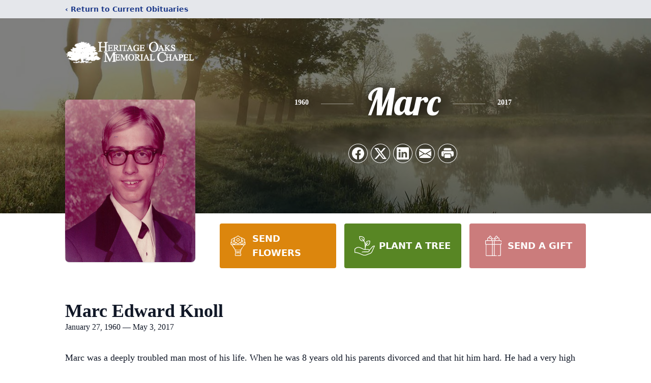

--- FILE ---
content_type: text/html; charset=utf-8
request_url: https://www.google.com/recaptcha/enterprise/anchor?ar=1&k=6LfBVrMfAAAAAD1XKRuQnF6fEXwIkluXlsDtM7ml&co=aHR0cHM6Ly9vYml0cy5oZXJpdGFnZW9ha3NtZW1vcmlhbGNoYXBlbC5jb206NDQz&hl=en&type=image&v=PoyoqOPhxBO7pBk68S4YbpHZ&theme=light&size=invisible&badge=bottomright&anchor-ms=20000&execute-ms=30000&cb=gw3b0ikjehfv
body_size: 48561
content:
<!DOCTYPE HTML><html dir="ltr" lang="en"><head><meta http-equiv="Content-Type" content="text/html; charset=UTF-8">
<meta http-equiv="X-UA-Compatible" content="IE=edge">
<title>reCAPTCHA</title>
<style type="text/css">
/* cyrillic-ext */
@font-face {
  font-family: 'Roboto';
  font-style: normal;
  font-weight: 400;
  font-stretch: 100%;
  src: url(//fonts.gstatic.com/s/roboto/v48/KFO7CnqEu92Fr1ME7kSn66aGLdTylUAMa3GUBHMdazTgWw.woff2) format('woff2');
  unicode-range: U+0460-052F, U+1C80-1C8A, U+20B4, U+2DE0-2DFF, U+A640-A69F, U+FE2E-FE2F;
}
/* cyrillic */
@font-face {
  font-family: 'Roboto';
  font-style: normal;
  font-weight: 400;
  font-stretch: 100%;
  src: url(//fonts.gstatic.com/s/roboto/v48/KFO7CnqEu92Fr1ME7kSn66aGLdTylUAMa3iUBHMdazTgWw.woff2) format('woff2');
  unicode-range: U+0301, U+0400-045F, U+0490-0491, U+04B0-04B1, U+2116;
}
/* greek-ext */
@font-face {
  font-family: 'Roboto';
  font-style: normal;
  font-weight: 400;
  font-stretch: 100%;
  src: url(//fonts.gstatic.com/s/roboto/v48/KFO7CnqEu92Fr1ME7kSn66aGLdTylUAMa3CUBHMdazTgWw.woff2) format('woff2');
  unicode-range: U+1F00-1FFF;
}
/* greek */
@font-face {
  font-family: 'Roboto';
  font-style: normal;
  font-weight: 400;
  font-stretch: 100%;
  src: url(//fonts.gstatic.com/s/roboto/v48/KFO7CnqEu92Fr1ME7kSn66aGLdTylUAMa3-UBHMdazTgWw.woff2) format('woff2');
  unicode-range: U+0370-0377, U+037A-037F, U+0384-038A, U+038C, U+038E-03A1, U+03A3-03FF;
}
/* math */
@font-face {
  font-family: 'Roboto';
  font-style: normal;
  font-weight: 400;
  font-stretch: 100%;
  src: url(//fonts.gstatic.com/s/roboto/v48/KFO7CnqEu92Fr1ME7kSn66aGLdTylUAMawCUBHMdazTgWw.woff2) format('woff2');
  unicode-range: U+0302-0303, U+0305, U+0307-0308, U+0310, U+0312, U+0315, U+031A, U+0326-0327, U+032C, U+032F-0330, U+0332-0333, U+0338, U+033A, U+0346, U+034D, U+0391-03A1, U+03A3-03A9, U+03B1-03C9, U+03D1, U+03D5-03D6, U+03F0-03F1, U+03F4-03F5, U+2016-2017, U+2034-2038, U+203C, U+2040, U+2043, U+2047, U+2050, U+2057, U+205F, U+2070-2071, U+2074-208E, U+2090-209C, U+20D0-20DC, U+20E1, U+20E5-20EF, U+2100-2112, U+2114-2115, U+2117-2121, U+2123-214F, U+2190, U+2192, U+2194-21AE, U+21B0-21E5, U+21F1-21F2, U+21F4-2211, U+2213-2214, U+2216-22FF, U+2308-230B, U+2310, U+2319, U+231C-2321, U+2336-237A, U+237C, U+2395, U+239B-23B7, U+23D0, U+23DC-23E1, U+2474-2475, U+25AF, U+25B3, U+25B7, U+25BD, U+25C1, U+25CA, U+25CC, U+25FB, U+266D-266F, U+27C0-27FF, U+2900-2AFF, U+2B0E-2B11, U+2B30-2B4C, U+2BFE, U+3030, U+FF5B, U+FF5D, U+1D400-1D7FF, U+1EE00-1EEFF;
}
/* symbols */
@font-face {
  font-family: 'Roboto';
  font-style: normal;
  font-weight: 400;
  font-stretch: 100%;
  src: url(//fonts.gstatic.com/s/roboto/v48/KFO7CnqEu92Fr1ME7kSn66aGLdTylUAMaxKUBHMdazTgWw.woff2) format('woff2');
  unicode-range: U+0001-000C, U+000E-001F, U+007F-009F, U+20DD-20E0, U+20E2-20E4, U+2150-218F, U+2190, U+2192, U+2194-2199, U+21AF, U+21E6-21F0, U+21F3, U+2218-2219, U+2299, U+22C4-22C6, U+2300-243F, U+2440-244A, U+2460-24FF, U+25A0-27BF, U+2800-28FF, U+2921-2922, U+2981, U+29BF, U+29EB, U+2B00-2BFF, U+4DC0-4DFF, U+FFF9-FFFB, U+10140-1018E, U+10190-1019C, U+101A0, U+101D0-101FD, U+102E0-102FB, U+10E60-10E7E, U+1D2C0-1D2D3, U+1D2E0-1D37F, U+1F000-1F0FF, U+1F100-1F1AD, U+1F1E6-1F1FF, U+1F30D-1F30F, U+1F315, U+1F31C, U+1F31E, U+1F320-1F32C, U+1F336, U+1F378, U+1F37D, U+1F382, U+1F393-1F39F, U+1F3A7-1F3A8, U+1F3AC-1F3AF, U+1F3C2, U+1F3C4-1F3C6, U+1F3CA-1F3CE, U+1F3D4-1F3E0, U+1F3ED, U+1F3F1-1F3F3, U+1F3F5-1F3F7, U+1F408, U+1F415, U+1F41F, U+1F426, U+1F43F, U+1F441-1F442, U+1F444, U+1F446-1F449, U+1F44C-1F44E, U+1F453, U+1F46A, U+1F47D, U+1F4A3, U+1F4B0, U+1F4B3, U+1F4B9, U+1F4BB, U+1F4BF, U+1F4C8-1F4CB, U+1F4D6, U+1F4DA, U+1F4DF, U+1F4E3-1F4E6, U+1F4EA-1F4ED, U+1F4F7, U+1F4F9-1F4FB, U+1F4FD-1F4FE, U+1F503, U+1F507-1F50B, U+1F50D, U+1F512-1F513, U+1F53E-1F54A, U+1F54F-1F5FA, U+1F610, U+1F650-1F67F, U+1F687, U+1F68D, U+1F691, U+1F694, U+1F698, U+1F6AD, U+1F6B2, U+1F6B9-1F6BA, U+1F6BC, U+1F6C6-1F6CF, U+1F6D3-1F6D7, U+1F6E0-1F6EA, U+1F6F0-1F6F3, U+1F6F7-1F6FC, U+1F700-1F7FF, U+1F800-1F80B, U+1F810-1F847, U+1F850-1F859, U+1F860-1F887, U+1F890-1F8AD, U+1F8B0-1F8BB, U+1F8C0-1F8C1, U+1F900-1F90B, U+1F93B, U+1F946, U+1F984, U+1F996, U+1F9E9, U+1FA00-1FA6F, U+1FA70-1FA7C, U+1FA80-1FA89, U+1FA8F-1FAC6, U+1FACE-1FADC, U+1FADF-1FAE9, U+1FAF0-1FAF8, U+1FB00-1FBFF;
}
/* vietnamese */
@font-face {
  font-family: 'Roboto';
  font-style: normal;
  font-weight: 400;
  font-stretch: 100%;
  src: url(//fonts.gstatic.com/s/roboto/v48/KFO7CnqEu92Fr1ME7kSn66aGLdTylUAMa3OUBHMdazTgWw.woff2) format('woff2');
  unicode-range: U+0102-0103, U+0110-0111, U+0128-0129, U+0168-0169, U+01A0-01A1, U+01AF-01B0, U+0300-0301, U+0303-0304, U+0308-0309, U+0323, U+0329, U+1EA0-1EF9, U+20AB;
}
/* latin-ext */
@font-face {
  font-family: 'Roboto';
  font-style: normal;
  font-weight: 400;
  font-stretch: 100%;
  src: url(//fonts.gstatic.com/s/roboto/v48/KFO7CnqEu92Fr1ME7kSn66aGLdTylUAMa3KUBHMdazTgWw.woff2) format('woff2');
  unicode-range: U+0100-02BA, U+02BD-02C5, U+02C7-02CC, U+02CE-02D7, U+02DD-02FF, U+0304, U+0308, U+0329, U+1D00-1DBF, U+1E00-1E9F, U+1EF2-1EFF, U+2020, U+20A0-20AB, U+20AD-20C0, U+2113, U+2C60-2C7F, U+A720-A7FF;
}
/* latin */
@font-face {
  font-family: 'Roboto';
  font-style: normal;
  font-weight: 400;
  font-stretch: 100%;
  src: url(//fonts.gstatic.com/s/roboto/v48/KFO7CnqEu92Fr1ME7kSn66aGLdTylUAMa3yUBHMdazQ.woff2) format('woff2');
  unicode-range: U+0000-00FF, U+0131, U+0152-0153, U+02BB-02BC, U+02C6, U+02DA, U+02DC, U+0304, U+0308, U+0329, U+2000-206F, U+20AC, U+2122, U+2191, U+2193, U+2212, U+2215, U+FEFF, U+FFFD;
}
/* cyrillic-ext */
@font-face {
  font-family: 'Roboto';
  font-style: normal;
  font-weight: 500;
  font-stretch: 100%;
  src: url(//fonts.gstatic.com/s/roboto/v48/KFO7CnqEu92Fr1ME7kSn66aGLdTylUAMa3GUBHMdazTgWw.woff2) format('woff2');
  unicode-range: U+0460-052F, U+1C80-1C8A, U+20B4, U+2DE0-2DFF, U+A640-A69F, U+FE2E-FE2F;
}
/* cyrillic */
@font-face {
  font-family: 'Roboto';
  font-style: normal;
  font-weight: 500;
  font-stretch: 100%;
  src: url(//fonts.gstatic.com/s/roboto/v48/KFO7CnqEu92Fr1ME7kSn66aGLdTylUAMa3iUBHMdazTgWw.woff2) format('woff2');
  unicode-range: U+0301, U+0400-045F, U+0490-0491, U+04B0-04B1, U+2116;
}
/* greek-ext */
@font-face {
  font-family: 'Roboto';
  font-style: normal;
  font-weight: 500;
  font-stretch: 100%;
  src: url(//fonts.gstatic.com/s/roboto/v48/KFO7CnqEu92Fr1ME7kSn66aGLdTylUAMa3CUBHMdazTgWw.woff2) format('woff2');
  unicode-range: U+1F00-1FFF;
}
/* greek */
@font-face {
  font-family: 'Roboto';
  font-style: normal;
  font-weight: 500;
  font-stretch: 100%;
  src: url(//fonts.gstatic.com/s/roboto/v48/KFO7CnqEu92Fr1ME7kSn66aGLdTylUAMa3-UBHMdazTgWw.woff2) format('woff2');
  unicode-range: U+0370-0377, U+037A-037F, U+0384-038A, U+038C, U+038E-03A1, U+03A3-03FF;
}
/* math */
@font-face {
  font-family: 'Roboto';
  font-style: normal;
  font-weight: 500;
  font-stretch: 100%;
  src: url(//fonts.gstatic.com/s/roboto/v48/KFO7CnqEu92Fr1ME7kSn66aGLdTylUAMawCUBHMdazTgWw.woff2) format('woff2');
  unicode-range: U+0302-0303, U+0305, U+0307-0308, U+0310, U+0312, U+0315, U+031A, U+0326-0327, U+032C, U+032F-0330, U+0332-0333, U+0338, U+033A, U+0346, U+034D, U+0391-03A1, U+03A3-03A9, U+03B1-03C9, U+03D1, U+03D5-03D6, U+03F0-03F1, U+03F4-03F5, U+2016-2017, U+2034-2038, U+203C, U+2040, U+2043, U+2047, U+2050, U+2057, U+205F, U+2070-2071, U+2074-208E, U+2090-209C, U+20D0-20DC, U+20E1, U+20E5-20EF, U+2100-2112, U+2114-2115, U+2117-2121, U+2123-214F, U+2190, U+2192, U+2194-21AE, U+21B0-21E5, U+21F1-21F2, U+21F4-2211, U+2213-2214, U+2216-22FF, U+2308-230B, U+2310, U+2319, U+231C-2321, U+2336-237A, U+237C, U+2395, U+239B-23B7, U+23D0, U+23DC-23E1, U+2474-2475, U+25AF, U+25B3, U+25B7, U+25BD, U+25C1, U+25CA, U+25CC, U+25FB, U+266D-266F, U+27C0-27FF, U+2900-2AFF, U+2B0E-2B11, U+2B30-2B4C, U+2BFE, U+3030, U+FF5B, U+FF5D, U+1D400-1D7FF, U+1EE00-1EEFF;
}
/* symbols */
@font-face {
  font-family: 'Roboto';
  font-style: normal;
  font-weight: 500;
  font-stretch: 100%;
  src: url(//fonts.gstatic.com/s/roboto/v48/KFO7CnqEu92Fr1ME7kSn66aGLdTylUAMaxKUBHMdazTgWw.woff2) format('woff2');
  unicode-range: U+0001-000C, U+000E-001F, U+007F-009F, U+20DD-20E0, U+20E2-20E4, U+2150-218F, U+2190, U+2192, U+2194-2199, U+21AF, U+21E6-21F0, U+21F3, U+2218-2219, U+2299, U+22C4-22C6, U+2300-243F, U+2440-244A, U+2460-24FF, U+25A0-27BF, U+2800-28FF, U+2921-2922, U+2981, U+29BF, U+29EB, U+2B00-2BFF, U+4DC0-4DFF, U+FFF9-FFFB, U+10140-1018E, U+10190-1019C, U+101A0, U+101D0-101FD, U+102E0-102FB, U+10E60-10E7E, U+1D2C0-1D2D3, U+1D2E0-1D37F, U+1F000-1F0FF, U+1F100-1F1AD, U+1F1E6-1F1FF, U+1F30D-1F30F, U+1F315, U+1F31C, U+1F31E, U+1F320-1F32C, U+1F336, U+1F378, U+1F37D, U+1F382, U+1F393-1F39F, U+1F3A7-1F3A8, U+1F3AC-1F3AF, U+1F3C2, U+1F3C4-1F3C6, U+1F3CA-1F3CE, U+1F3D4-1F3E0, U+1F3ED, U+1F3F1-1F3F3, U+1F3F5-1F3F7, U+1F408, U+1F415, U+1F41F, U+1F426, U+1F43F, U+1F441-1F442, U+1F444, U+1F446-1F449, U+1F44C-1F44E, U+1F453, U+1F46A, U+1F47D, U+1F4A3, U+1F4B0, U+1F4B3, U+1F4B9, U+1F4BB, U+1F4BF, U+1F4C8-1F4CB, U+1F4D6, U+1F4DA, U+1F4DF, U+1F4E3-1F4E6, U+1F4EA-1F4ED, U+1F4F7, U+1F4F9-1F4FB, U+1F4FD-1F4FE, U+1F503, U+1F507-1F50B, U+1F50D, U+1F512-1F513, U+1F53E-1F54A, U+1F54F-1F5FA, U+1F610, U+1F650-1F67F, U+1F687, U+1F68D, U+1F691, U+1F694, U+1F698, U+1F6AD, U+1F6B2, U+1F6B9-1F6BA, U+1F6BC, U+1F6C6-1F6CF, U+1F6D3-1F6D7, U+1F6E0-1F6EA, U+1F6F0-1F6F3, U+1F6F7-1F6FC, U+1F700-1F7FF, U+1F800-1F80B, U+1F810-1F847, U+1F850-1F859, U+1F860-1F887, U+1F890-1F8AD, U+1F8B0-1F8BB, U+1F8C0-1F8C1, U+1F900-1F90B, U+1F93B, U+1F946, U+1F984, U+1F996, U+1F9E9, U+1FA00-1FA6F, U+1FA70-1FA7C, U+1FA80-1FA89, U+1FA8F-1FAC6, U+1FACE-1FADC, U+1FADF-1FAE9, U+1FAF0-1FAF8, U+1FB00-1FBFF;
}
/* vietnamese */
@font-face {
  font-family: 'Roboto';
  font-style: normal;
  font-weight: 500;
  font-stretch: 100%;
  src: url(//fonts.gstatic.com/s/roboto/v48/KFO7CnqEu92Fr1ME7kSn66aGLdTylUAMa3OUBHMdazTgWw.woff2) format('woff2');
  unicode-range: U+0102-0103, U+0110-0111, U+0128-0129, U+0168-0169, U+01A0-01A1, U+01AF-01B0, U+0300-0301, U+0303-0304, U+0308-0309, U+0323, U+0329, U+1EA0-1EF9, U+20AB;
}
/* latin-ext */
@font-face {
  font-family: 'Roboto';
  font-style: normal;
  font-weight: 500;
  font-stretch: 100%;
  src: url(//fonts.gstatic.com/s/roboto/v48/KFO7CnqEu92Fr1ME7kSn66aGLdTylUAMa3KUBHMdazTgWw.woff2) format('woff2');
  unicode-range: U+0100-02BA, U+02BD-02C5, U+02C7-02CC, U+02CE-02D7, U+02DD-02FF, U+0304, U+0308, U+0329, U+1D00-1DBF, U+1E00-1E9F, U+1EF2-1EFF, U+2020, U+20A0-20AB, U+20AD-20C0, U+2113, U+2C60-2C7F, U+A720-A7FF;
}
/* latin */
@font-face {
  font-family: 'Roboto';
  font-style: normal;
  font-weight: 500;
  font-stretch: 100%;
  src: url(//fonts.gstatic.com/s/roboto/v48/KFO7CnqEu92Fr1ME7kSn66aGLdTylUAMa3yUBHMdazQ.woff2) format('woff2');
  unicode-range: U+0000-00FF, U+0131, U+0152-0153, U+02BB-02BC, U+02C6, U+02DA, U+02DC, U+0304, U+0308, U+0329, U+2000-206F, U+20AC, U+2122, U+2191, U+2193, U+2212, U+2215, U+FEFF, U+FFFD;
}
/* cyrillic-ext */
@font-face {
  font-family: 'Roboto';
  font-style: normal;
  font-weight: 900;
  font-stretch: 100%;
  src: url(//fonts.gstatic.com/s/roboto/v48/KFO7CnqEu92Fr1ME7kSn66aGLdTylUAMa3GUBHMdazTgWw.woff2) format('woff2');
  unicode-range: U+0460-052F, U+1C80-1C8A, U+20B4, U+2DE0-2DFF, U+A640-A69F, U+FE2E-FE2F;
}
/* cyrillic */
@font-face {
  font-family: 'Roboto';
  font-style: normal;
  font-weight: 900;
  font-stretch: 100%;
  src: url(//fonts.gstatic.com/s/roboto/v48/KFO7CnqEu92Fr1ME7kSn66aGLdTylUAMa3iUBHMdazTgWw.woff2) format('woff2');
  unicode-range: U+0301, U+0400-045F, U+0490-0491, U+04B0-04B1, U+2116;
}
/* greek-ext */
@font-face {
  font-family: 'Roboto';
  font-style: normal;
  font-weight: 900;
  font-stretch: 100%;
  src: url(//fonts.gstatic.com/s/roboto/v48/KFO7CnqEu92Fr1ME7kSn66aGLdTylUAMa3CUBHMdazTgWw.woff2) format('woff2');
  unicode-range: U+1F00-1FFF;
}
/* greek */
@font-face {
  font-family: 'Roboto';
  font-style: normal;
  font-weight: 900;
  font-stretch: 100%;
  src: url(//fonts.gstatic.com/s/roboto/v48/KFO7CnqEu92Fr1ME7kSn66aGLdTylUAMa3-UBHMdazTgWw.woff2) format('woff2');
  unicode-range: U+0370-0377, U+037A-037F, U+0384-038A, U+038C, U+038E-03A1, U+03A3-03FF;
}
/* math */
@font-face {
  font-family: 'Roboto';
  font-style: normal;
  font-weight: 900;
  font-stretch: 100%;
  src: url(//fonts.gstatic.com/s/roboto/v48/KFO7CnqEu92Fr1ME7kSn66aGLdTylUAMawCUBHMdazTgWw.woff2) format('woff2');
  unicode-range: U+0302-0303, U+0305, U+0307-0308, U+0310, U+0312, U+0315, U+031A, U+0326-0327, U+032C, U+032F-0330, U+0332-0333, U+0338, U+033A, U+0346, U+034D, U+0391-03A1, U+03A3-03A9, U+03B1-03C9, U+03D1, U+03D5-03D6, U+03F0-03F1, U+03F4-03F5, U+2016-2017, U+2034-2038, U+203C, U+2040, U+2043, U+2047, U+2050, U+2057, U+205F, U+2070-2071, U+2074-208E, U+2090-209C, U+20D0-20DC, U+20E1, U+20E5-20EF, U+2100-2112, U+2114-2115, U+2117-2121, U+2123-214F, U+2190, U+2192, U+2194-21AE, U+21B0-21E5, U+21F1-21F2, U+21F4-2211, U+2213-2214, U+2216-22FF, U+2308-230B, U+2310, U+2319, U+231C-2321, U+2336-237A, U+237C, U+2395, U+239B-23B7, U+23D0, U+23DC-23E1, U+2474-2475, U+25AF, U+25B3, U+25B7, U+25BD, U+25C1, U+25CA, U+25CC, U+25FB, U+266D-266F, U+27C0-27FF, U+2900-2AFF, U+2B0E-2B11, U+2B30-2B4C, U+2BFE, U+3030, U+FF5B, U+FF5D, U+1D400-1D7FF, U+1EE00-1EEFF;
}
/* symbols */
@font-face {
  font-family: 'Roboto';
  font-style: normal;
  font-weight: 900;
  font-stretch: 100%;
  src: url(//fonts.gstatic.com/s/roboto/v48/KFO7CnqEu92Fr1ME7kSn66aGLdTylUAMaxKUBHMdazTgWw.woff2) format('woff2');
  unicode-range: U+0001-000C, U+000E-001F, U+007F-009F, U+20DD-20E0, U+20E2-20E4, U+2150-218F, U+2190, U+2192, U+2194-2199, U+21AF, U+21E6-21F0, U+21F3, U+2218-2219, U+2299, U+22C4-22C6, U+2300-243F, U+2440-244A, U+2460-24FF, U+25A0-27BF, U+2800-28FF, U+2921-2922, U+2981, U+29BF, U+29EB, U+2B00-2BFF, U+4DC0-4DFF, U+FFF9-FFFB, U+10140-1018E, U+10190-1019C, U+101A0, U+101D0-101FD, U+102E0-102FB, U+10E60-10E7E, U+1D2C0-1D2D3, U+1D2E0-1D37F, U+1F000-1F0FF, U+1F100-1F1AD, U+1F1E6-1F1FF, U+1F30D-1F30F, U+1F315, U+1F31C, U+1F31E, U+1F320-1F32C, U+1F336, U+1F378, U+1F37D, U+1F382, U+1F393-1F39F, U+1F3A7-1F3A8, U+1F3AC-1F3AF, U+1F3C2, U+1F3C4-1F3C6, U+1F3CA-1F3CE, U+1F3D4-1F3E0, U+1F3ED, U+1F3F1-1F3F3, U+1F3F5-1F3F7, U+1F408, U+1F415, U+1F41F, U+1F426, U+1F43F, U+1F441-1F442, U+1F444, U+1F446-1F449, U+1F44C-1F44E, U+1F453, U+1F46A, U+1F47D, U+1F4A3, U+1F4B0, U+1F4B3, U+1F4B9, U+1F4BB, U+1F4BF, U+1F4C8-1F4CB, U+1F4D6, U+1F4DA, U+1F4DF, U+1F4E3-1F4E6, U+1F4EA-1F4ED, U+1F4F7, U+1F4F9-1F4FB, U+1F4FD-1F4FE, U+1F503, U+1F507-1F50B, U+1F50D, U+1F512-1F513, U+1F53E-1F54A, U+1F54F-1F5FA, U+1F610, U+1F650-1F67F, U+1F687, U+1F68D, U+1F691, U+1F694, U+1F698, U+1F6AD, U+1F6B2, U+1F6B9-1F6BA, U+1F6BC, U+1F6C6-1F6CF, U+1F6D3-1F6D7, U+1F6E0-1F6EA, U+1F6F0-1F6F3, U+1F6F7-1F6FC, U+1F700-1F7FF, U+1F800-1F80B, U+1F810-1F847, U+1F850-1F859, U+1F860-1F887, U+1F890-1F8AD, U+1F8B0-1F8BB, U+1F8C0-1F8C1, U+1F900-1F90B, U+1F93B, U+1F946, U+1F984, U+1F996, U+1F9E9, U+1FA00-1FA6F, U+1FA70-1FA7C, U+1FA80-1FA89, U+1FA8F-1FAC6, U+1FACE-1FADC, U+1FADF-1FAE9, U+1FAF0-1FAF8, U+1FB00-1FBFF;
}
/* vietnamese */
@font-face {
  font-family: 'Roboto';
  font-style: normal;
  font-weight: 900;
  font-stretch: 100%;
  src: url(//fonts.gstatic.com/s/roboto/v48/KFO7CnqEu92Fr1ME7kSn66aGLdTylUAMa3OUBHMdazTgWw.woff2) format('woff2');
  unicode-range: U+0102-0103, U+0110-0111, U+0128-0129, U+0168-0169, U+01A0-01A1, U+01AF-01B0, U+0300-0301, U+0303-0304, U+0308-0309, U+0323, U+0329, U+1EA0-1EF9, U+20AB;
}
/* latin-ext */
@font-face {
  font-family: 'Roboto';
  font-style: normal;
  font-weight: 900;
  font-stretch: 100%;
  src: url(//fonts.gstatic.com/s/roboto/v48/KFO7CnqEu92Fr1ME7kSn66aGLdTylUAMa3KUBHMdazTgWw.woff2) format('woff2');
  unicode-range: U+0100-02BA, U+02BD-02C5, U+02C7-02CC, U+02CE-02D7, U+02DD-02FF, U+0304, U+0308, U+0329, U+1D00-1DBF, U+1E00-1E9F, U+1EF2-1EFF, U+2020, U+20A0-20AB, U+20AD-20C0, U+2113, U+2C60-2C7F, U+A720-A7FF;
}
/* latin */
@font-face {
  font-family: 'Roboto';
  font-style: normal;
  font-weight: 900;
  font-stretch: 100%;
  src: url(//fonts.gstatic.com/s/roboto/v48/KFO7CnqEu92Fr1ME7kSn66aGLdTylUAMa3yUBHMdazQ.woff2) format('woff2');
  unicode-range: U+0000-00FF, U+0131, U+0152-0153, U+02BB-02BC, U+02C6, U+02DA, U+02DC, U+0304, U+0308, U+0329, U+2000-206F, U+20AC, U+2122, U+2191, U+2193, U+2212, U+2215, U+FEFF, U+FFFD;
}

</style>
<link rel="stylesheet" type="text/css" href="https://www.gstatic.com/recaptcha/releases/PoyoqOPhxBO7pBk68S4YbpHZ/styles__ltr.css">
<script nonce="UsLpbLd3lfbEZ6p1jSgM7g" type="text/javascript">window['__recaptcha_api'] = 'https://www.google.com/recaptcha/enterprise/';</script>
<script type="text/javascript" src="https://www.gstatic.com/recaptcha/releases/PoyoqOPhxBO7pBk68S4YbpHZ/recaptcha__en.js" nonce="UsLpbLd3lfbEZ6p1jSgM7g">
      
    </script></head>
<body><div id="rc-anchor-alert" class="rc-anchor-alert"></div>
<input type="hidden" id="recaptcha-token" value="[base64]">
<script type="text/javascript" nonce="UsLpbLd3lfbEZ6p1jSgM7g">
      recaptcha.anchor.Main.init("[\x22ainput\x22,[\x22bgdata\x22,\x22\x22,\[base64]/[base64]/UltIKytdPWE6KGE8MjA0OD9SW0grK109YT4+NnwxOTI6KChhJjY0NTEyKT09NTUyOTYmJnErMTxoLmxlbmd0aCYmKGguY2hhckNvZGVBdChxKzEpJjY0NTEyKT09NTYzMjA/[base64]/MjU1OlI/[base64]/[base64]/[base64]/[base64]/[base64]/[base64]/[base64]/[base64]/[base64]/[base64]\x22,\[base64]\\u003d\\u003d\x22,\x22wo07JsK6cVIdEMKBdsO5woY+TsK+QjDCmcKdwrTDrsOKJ8O5aT7Dm8Kmw7XCiyXDscKKw4dhw4oqwoHDmsKfw6QHLD83QsKfw54Gw7/ClAMbwoQ4Q8Obw78YwqwMLMOUWcK4w4zDoMKWZsKcwrABw4XDkcK9Mi8zL8K5EijCj8O8wqNPw55FwqQOwq7DrsOaa8KXw5DCgMKhwq0xUF7DkcKNw6zCkcKMFAlsw7DDocKwLUHCrMOrwqzDvcOpw5LCgsOuw400w6/[base64]/DpTjCnMOgw6VJImvCjCnCjHhKwoxVw5VNw7dRSUFOwrkPNcOLw5liwoBsEWXCkcOcw7/DoMOXwrwSbxLDhhwMC8OwSsO9w4UTwrrCjMObK8ORw7HDkWbDsTLColbCtHfDlMKSBHLDuQpnBWrChsOnwp7Dh8Klwq/CocOdwprDkDtteCx+wqHDrxlTY2oSB1spUsOwwpbClREGwo/Dnz1YwopHRMKuDsOrwqXCt8O5RgnDh8KtEVIkwq3DicOHeyMFw49cScOqwp3Dv8O5wqc7w6RBw5/Cl8KfIMO0K1oyLcOkwpszwrDCucKdTMOXwrfDjXzDtsK7RsKiUcK0w49xw4XDhT1Aw5LDnsOqw5fDklHCjcOndsK6JFVUMwovZxNdw6Foc8KuCsO2w4DCrcOBw7PDqyHDvsKuAlPCsELCtsOKwrR0GzQgwr10w7tCw43CscOxw5DDu8KZTMOYE3Ujw5gQwrZwwrQNw7/DjcOhbRzCiMKdfmnCgBzDswrDr8OPwqLCsMO+a8KyR8Omw78pP8OAC8KAw4MefmbDo17DpcOjw53DiVgCN8Kiw5YGQ3U5XzMWw7HCq1jClVgwPmPDk0LCj8KVw7HDhcOGw5fCsXhlwqfDsEHDocOqw57DvnV/w59YIsOsw4jCl0kIwo/DtMKKw75JwofDrknDpk3DuFTCsMOfwo/[base64]/CgsKeLkgIL8Ogwo/DqQHDtUcSFcKqXGHCu8K+RA8UM8O7wpjDl8OWHWRLwqHCgjrDscKVwr/[base64]/w6QuAsOWwr3DsRbDsgVpAcOowq5ND8KQXFbDtsK+wqApwrnCvMK2aSXDscORwrMFw592w67CpAtzT8KRPShvAmjCpMKrJj8mwoPDkMKqKcOVwp3CjhwSJcKcY8KHw6XCvGkCCkjDmC1/Y8KVEcK8w4V1PVrCpMOdFy9JfhkzaD1EDsOJOX7Dgi3Dpx43wpTCiytXw69jw77CukfDnRlbKWPDp8OWaFzDilMLw4fChjfCm8KCDcK2bAokwq3DlFHDoVdSwqjDvMOMKMO1V8Oow5PCv8KuXV9Ja0TCg8ONRD7Dm8OESsK0TcKlEDjDuQEmwpXDvH3DgGrCuApHwr/[base64]/CvVHCnQxFVkAuUml1wozDn8O8wphVb8KUYcKjw6nDmV/Cn8KHwoE6N8KHUml7w78bw44uJcOSDwkGw4EHOMKRZcObfAnCpmRWa8ODBk7DjR1HD8O3bMOGwrBCOMOvesOEQsO/w5IbXAY4ehvCgW7CthnCmlFJMXHDicKiwpPDvcOwAznCkRbCqMOzw7bDgQHDm8O4w7FxVxDCsG9GDn7CksKMWUR8w5DCu8KIamNWX8KhH2fDt8KYYk7DkMKfw55QAEdDPsOiM8K3Ej9UHXPDtkXCtD8+w4vDqsKPwoV7eSvCrW1xBcK6w5XCtx/CgXbCqMKWWMKUwpgnHMK3BXp9w7JBK8OhETFPwp/[base64]/CtcKFFwkdDMOXwrV8MhLDrnlHwrsaXcO0FGgtw5/DvXrDpMObw4BMP8OWw7rCklYGw4tRDcOnWBfDg37DgnpWbQbCj8KFw43DtwAFQmk2YsKCwoQpw6hyw5vDlDY9IwbDkRnDtsKrbRTDhsOVwpQ7w5AAwqgxw51DUMOHdW1Ta8K4wqvCsTctw6LDr8OYw6FjdMKxCMOGw4YpwoXCoQ/[base64]/woHCqsK3wrQ+dmHDusOdw5HCh0pLw6fDjcK8FQlsd8OPFMOww4vDsinDkMO6wrPCgsOxO8KvZcKVDMOAw4fCkkHDoFoHwozChn4XEzcpw6MEQzR6wqzCiFfCqsKpFcO2ZcOKYMODwrHCsMKWZcOtwqDDvsOSZcOkw6PDn8KLEAzDji/[base64]/DcO0K1h/wrPDssOVOcO4w6fCkStFVMKuUEgzTcKdZCfDqMKhYVTDvsKrwqceNcOEw6XCosKqJHkMPybDiUwVYsKedGnDkMO9wqLCrsOsJMKrw4tPX8KMFMKxCHEOQifCrzh7w5sEwqTDpcOjLMOka8OIf3xzcADCnCgJw7XCoVfDlDRIck0pwoxCWcKzw618XR7CgMOjZsK/[base64]/[base64]/wpJdw6lWw6YJwrl1wpg0w6BWHsOmAlglwqDCusOpwqLCm8KxczIYwpXCvcOxw7VYUifCl8Oywrw/bcKLegNOCsKrPChEw69RHsOQBAxSXcKNw4N/bcKQXw/Cn2kUw4dDwpDCjsOkw5rCsijCq8K/OMKvwp/[base64]/DhMO6LcKKOjVbfMO5RcK4w4nClCHCl8OPKMOaw63Cv8Kcw5BGBnXCgsK1w7N3w6rDhcOFM8OaaMKswr/DvsOewr5nbMONS8K7U8KZwpE6w7AhdHwiBjLCr8KCVErDvMOyw4J6w4rDhMO1FlTDqEx4wpzCqBhiH0AYccO7VsKHT0NPw6XDpFQWw7XCngJzCsK3TSfDoMOqw5Emwq0FwrEDwrDCgMKPwpnCuFfCmhI+w6pUf8OtdUbDhcOyL8OUBSLDkic/[base64]/Dj8O3wrgceMK4FMO8w4rCpQbDuBfDrFkfDsKCZ8KfwqDDr3/CmBRPXg7DtTEdw4pmw6xjw4DClEvDm8OrIxzDt8ORwolsDcKuw7nDqmLDvcKywrcLwpdGUcO9esOaEcKTOMKEIMO8LWrCsE3DnsOjw7HDpX3CiRcSwps6PXDCsMKnw7TDicKjXxDDnELCn8Ksw4TCnnpTf8Ovw45pw6HCggDDoMKww7oxw7UIKDrDu0x/SRfDg8KiQsK+OMKdwoPCtjAtW8K2wocuw5bChH4/ZMOwwrA9wq/[base64]/[base64]/w6wrw5hewodfw6NVw61qwroSw7PCsA7ClgVbw57CgG1hEgQkfWtgwpBjMkECVGvCisOUw4/DkiLDrHrDlnTCq0c0L1VpZsOswrfDpT1OSsOaw6RHwoLDpsOawrJuw6VYX8O8QcKzLwvDs8OFw5JqFsKZwoJBwpzCgXbDtcO5OzDCmQwvfyjCmcO/bsKXw5oQw77DrcOyw4/ClcKEIcODwqRgw7HCuD/CqMOKwpXCi8KFwqJ1woJkZn18wpIrKcOIK8O/wqsRw5vCvsOWwrwaADvCo8O1w4rCsxvDusKkGsO2w4TDg8OvwpfDp8KQw7LDnB5EJRcgJ8KsaQ7DgHPCm3EIAVYnd8KBw4PDiMKiIMKrw4gVUMKDOsKrw6MIwqYlP8KUw61Kwp7CumciR3sYwpTCm0nDlMKiFl3CosKSwp82wrLCqQ/DsxU/w44SNcKbwqAnw4k4NDLCg8Khw6kLwr/DvD7CoXJZMGTDg8OrBwUmwocLwqNaNjvDjDHDqsKZwqQIwqfDmk4Xw68ywp5tHHvCjcKmwrQcwqE0wqFXw6ljw7lMwps6ZCY7wqHDvl7Dr8KLw4PDs2szHcKxw4/Cn8KrK3ZIHSnCu8KeQijDo8OfbcO0w6jCiQd4QcKVwqg/HMOEw7lHacKjNMKYe0dpwq7Dk8Oawp3CiHUFwrlew7vCvQLDtsKmQ3luw6lzwr5MRR/[base64]/CjMKRGcKBR8OWAh3CtQ3CmcOIwpzDjMKpGnZVw7DDksOBwrhlw7fChcOhwrLDpcKyDn3DjEPCgH3DmX/[base64]/DlHslXTBcw5sJw6NMwpcxw7zDuWvDkcOMw5IyZcOJDW7ClEsrwrvDkcO8cElXScOSQsOITkDDnMKWGgJ3w4omFsKzbsK0Fn9NFsOXw4PDtWNRw6t6wr3CgF7DohPCjy1VfUrChsKRwp3CrcKPNVzCnsOPEgc/RiEWworCmMO1R8Owam/CgMOQRVRfSiJaw5dTQMOTwoXCscKFw5hFU8OfZGgzwpnCmHhWdcK1w7LCi1c9STdjw7TDjsKAKMOvw7/Cvgp6K8Kab3rDln3Dpm4Hw5UqNcKyesObw6TCohfDrVI/PMOzwqlqVMK7wrvDicKWwqU6Mk1Xw5PCncOEYFNUbgLDkh8/YcKbd8KeHAQNwr7DswXDmcKXcsOwBMKAOMOZacKZKMOtwphQwpFmExXDrAQ/GGjDiSXDjCQjwrYyIwBuZzsgcSvDr8KWdsOzPsKDw5DDnQ7CpSrDnMKZwpvDm1xTw5fDhcOLw5sAAsKiYsOmw7HClGLCtQLDuD8QQ8OwdEXDvD1wAcOvw6Qdw6tAbMK1YG45w5TCgwhWawQRw7/[base64]/[base64]/Do8O9wrxBw4rDt8KhwrPChg7Dm8O2w7dBWsK3ZzHCssKRw6VAbGBDw6sGTsOqwofCp3/Ct8Oqw7bCuC3CkMOUWWnDqWHCmj7DrxV1NsKhacKtQMKvUcKXwoU0TcK3VFRgwpthIsKDw5TDuiYCBkF4d0Ziw6vDgMKqw7ASbMOxFj0/[base64]/C8OIenIoX8Onwookw51HG8OUY3Ydw4TCiigCH8KvMHfDuUrCpMKhw5XClmRtPcOGQsKzGVDDj8O9PTnDo8OCUGjCh8KQRmDDg8KRJAbCjgbDmgXCl0vDvXHCqBUtwr3DtsOLG8Kgw6YTwop5woTCgMKhCD91ADB/wrvDpcKGw4oswrbCum7CvDgyRmrCssKYGjDDn8KSCmDDmMKdBX/CgCzDuMOuLDnCmynDmcK9w4NeKcOXQns3w6JBwrfCucK2w5BGOhk6w5XDsMKfC8Onwr/Du8OVw6dSwpwbPRpsPiPCkMKgMUzDmsOEwqDCqk/CjTDCoMKDDcKBwpZYwonDrVhYPQoiw7bCsAXDpMO1w6bCgEAIwqoXw516bsOKwqLCosODFMKhw4Mjw4VewppSXFVxQS/Djw/CgmrDtcOVAMK0ACgPwq52NsOxLRZVw73Dk8KUbUTCksKjEUt+TsK6dcOWJ0/DtD8zw4drKyjDiRw+JmTCvMOqNsOww6rDp38lw7M5w5kiwp/DpjYFworCr8Ocw71/[base64]/wpPDpsOieMOsHcOBw6I+wqoSGcOoAzU3wonCnmAYw4DCiG8twpvCkg3CrnlNwq3CncK7wpsKCg/Cp8KVwrheGsKEQsKIw6RSPcO6ERU7ZnXCusKje8OiZ8OsORMEYsOfbMODYEVmNA7DqcOkw5w/S8OJX18vE2lVw63CrMOwT1zDnCfDviDDnzrDocK8wogzcsKNwrXClj7ClcO3EAHDsUlDDyNMSsO7ccK8QxnDiCdEw5ZcMSzCtMKxw5TCnsOCPgEdw4DDlExTEXfCqMKgw6/Ds8OEw5jDpMK9w7/DgMOgwoBRaF/CsMKWNkgxC8O/[base64]/[base64]/cMO+HMKbw53DscOXIG4HwoHDhlEpRsKQw7QvNzDDkRAUw6JMM35/wqTCj2gewofDuMOFdsKnwqrDnzPDp3QLw6bDohpoSxRVMF/DqgAgEsOwYFjDncOcwpgLZA1Tw64PwrgHUwvCscKmTScUGXJCw5LCnMOaKwDCvVLDgWMUasOJCMKzwp5tw77Cm8Oew7nCoMOVw58vHMK+wrFACsK1w7zCon/ChMOIw6PCm31Nw7XDmU/Crw/CnMOTZQfDgWlAw5zCriAUw7rDlMK/w7PDozHCncO2w4dowpvDmWXCjsK1NwUaw5XDkxTDgsKoecKuQsOqMU7Ct3pHTcK+LMODPRbCmsOgw4F7B3/Dk3UoWsOEwrHDhMKcQMO5OcO4A8K2w4DCiXTDlEjDkMKVcMKZwqx5wqDDnxY7SkDDvCXCoVFOdlZiwoLCmUPCosOhcDbCn8K9a8KIfMK4V0nCoMKIwp/[base64]/DrcOtfAkmLTfDisOfw7YDcMOgWcOhwqt7W8KuwoB6wojCo8Kkw5nDgcKRw4rCmznDhn7Ci2DDu8OQa8K7VsOzasOfwp/DsMOzDl7DtVhhwpA1wrEYw7XChsKfwop3wqbCj3seWEEKwpUbw7fDtDbCmEBywrrCvFssK0DDsG5Zwq/Clw3DmsO2YVBjAsOZwrHCosK9w5orDMKZw7TCtxjCuTvDiHUVw5xJQnIlw7hrwoIZw7Q3FMKWRWPDisOTcAzDlWHClAXDvMKmZBsyw7XCuMOUSRLDs8KpbsK3wr49XcOXw703bGNfUw0fwofCucKwTsKsw6jDisKgecOsw4RxAMO8JnfCuk/DkGnCv8KQwpHDmhE0wo0DPcOBP8K4PMKGGcKDcyXDm8ObwqpnNwzDjyNjw7/CrAdhw5MaSCR+w5oswoYbw6zDh8OfacKMcW0Rw5I5S8K8w5/Ct8K8NmLDqD4Yw4IGwpzDp8O7MS/[base64]/w5EVw7MaC8KIwpPCkwMDM8KhI8O5w4/[base64]/DpyfCi0/Dg1PDt13Cl8O0w7/CpsKmw440w7rDq27DiMKlOzlww70Ywq7DvcOswqXCqsO7wpZOwrXDm8KNDx3Clk/ClH94PMK3csOBFX5aExDDs3kUw7ovwo7DuUZIwqEZw4xMKDjDnMKWwq3DssOgTMOsEcO7bHHDtV7ChGPCs8KOblTCksKADRMkwofCoETCr8OwwpXDiTPCigIgwqxdFMOORX8Ewql3FR/ChMKlw4Fjw68RYQnDlWd8w5YEwrPDrU3DmMKAw5gDFTbCtCDCt8KkU8KfwqFewrooZsK9wqbDmVzDuUHDn8OwSsKdU07DiAcuesOQPS46w63CnMOEe0XDm8Krw5t/Yi3DksKyw7zDjcO1w7pVOnDCtBPCisKNEiRCO8OcG8Kdw6jCq8OvAHd6wqs/w6DCvsKJa8OtVMKLwpYAb1jDllhNMMO1w5d8wr7DusOlf8Olwr/CtyYcR2TDscKrw4DCmwXDrcOXPMOOBMOZYxPCtcO0wozDj8KXwr7DgMO7cwfCqwc7woAQRcKXAMOIcjPCuHMuQCYpwp/DilEmcg88dcKuH8Oewrk4wp1nZ8KvPTjDjkXDrsKbeW/DhBxJPcKLw4jCvUbCpsKRw7hGBxXClMOkw5nDgGQQwqHDh2jDncOlwo3CsQLDnXLDssOfw5A3L8KdBsKRw4ZAWBTCsXU1dsOUwpM3wqvDp2vDjV/Dj8OowpjDs2jCn8K/[base64]/CuVTCuMKDBzEwe8KHw5fCj1sIRyzChyLDlSURwpzDhsKfORTDpEVtFcOewprCr3zDmcO3w4RzwoNGOWEpJX1Iw7HCgMKWwoFGH2zDgzPDu8OGw5fDuw3DnsO3JSrDr8K2IMKCT8K/wqXCgwrDu8K9wpjCriDDq8O5w4PDkMO7wqtLwrELUsOyRgnCsMKfw5rCoT3Cp8Ohw4vDgCY0EsOKw57DswvCg1DCi8KCDWbDgTjCo8OTZCzCiAcAT8KEw5fDtiweLwvCk8Kpw6tIV3g1w5XCjkDDpHpdNFtQw7/CoSctYGEeOgrCvQNFw7jDgQjClwPDnMK+wp7DoXU8wqdVbMO2w4bDtsK3wpbChXMHw7Qaw7PDrsKcTjUvw5fDqMOawqjDhDHCnMO/[base64]/wpMFMMKIYz0hw50/w6lxw7LCiD8eL8O1wo/Dn8Obw6fDhsOIw5DDp1wUwoTCicKCw7I8UsOmwoN/wozCsX3ChcK7w5HCrGESwqxmwpnCuVPCvsK6woc5fsO4wrLCo8OTUA/CkBdswrXCulxwdcOHw4lGRlvClsKAfGDDsMOWSsKPMcOmHMK0Y1rCucO/[base64]/w44oFmzCucOiwocfDSl9w6FVw7tpDcKBTBHCnsOKwp7Cngw+BMOmwr4nw4ozcsKSZcOywrt5DEY5AcOtwo7Ck3fCmiYJw5Bfw5jCtcOBw75CbRTCpkFEwpEcw6jDnMO9PhwxwrTCn3YgAFgZw6fDmsKkT8Opw4zDv8OEw7fDqMK/wopzwp1bFSB8bcOWwoDDvgcRw43Ds8KtQcOJw5/Do8Kkw5PDsMOSwofCtcO2wr3Cgx7Cj3XCn8ODw5x/[base64]/DvcOTwqvCncKLw78CKB/[base64]/CuCBnw73ClsKlZ0Umw7gxw7DCmWwlXsO4f8OfUMO1bsOmwoHDjl3DiMKww4/DkX5PL8OlBsKiAmHDiFpoQ8OLC8KNwr/DpCMNQD/CkMK7wpfDocOzwqUuB1vCmTXCgQUxPHRnwpwJA8KuwrbDm8Opw5/ChMOiw5TDqcKjOcKYwrESPMKafw8cYxrCqcOtw6l/[base64]/[base64]/DqQ8Cw7R4wpbDqhBBZ8OPV8KrZ8K8w6NZF1NQPT/DusO0Ej8iw5rCh2rCkzHCqsO6UcOFw7MrwqNnwoU6w5/[base64]/[base64]/DtkEpaGPCtsO8CnMWw5zCjsOMwq7CvErDgcOOHGEFIG0sw7gjwp7DhyjCkWlCwq1WUTbCqcKBdsKsU8KZwr3Dj8K5w5DCh0fDtDsWwr3DqsKZwqV/ScKuMlTCi8O2Xw7DvxsNw61UwpN1Wg3CtSpPw5rCn8Opwrhqw5h5wr3Cp1tHf8K4wqY8wq1uwqISZgzCsRvDkR0Rw6fCncK/w6TCpGQPwp53BALDhQzClMKZfMOvwr/[base64]/CpcKMw6HCj17DhzXCkcKSw7jCnMKbPMOVScKnw559Z8Khw4dOwrPCtMKWW8KSwp/Cl1cswofDkRJQw55lwp/CoC4BwrbDvMObwq1SFsKMUcOwBTnCiRZEZlYlHMKqWMK+w7ccKkHDlTLCjE/Ds8KhwpjDlgoKwqjCq3PCnDfCisKnDcOHfcKvwrrDkcOoSsKow6jCu8KJCcKSw49nwrY3AMKxE8KtZ8K3w4ciexjCjsOdw7rDgHp6NVDCpcOzccOxwr1bB8Onw4PDosKLw4fCvcKYwrbCphDCrsKRS8KEAcK6Q8OVwo42GsOqwoE9w61Qw5I+e0/DksK5bcOQVA/[base64]/DsnxRIgM9A0pJwrHDssKnHcK3ZsO8w7bDsWvCm0/Crl1HwqV0wrXDvEMYYgtYc8OrTT9Lw7zCt3DClcKFw6ZPwp7CrcKjw6rChcK6w7kKwoLCtnZww53Cm8KCw4zCmcOrw4HDmyAIw4Rawo7DhMOtwrPChlnCjsOwwq1CGAAXB1TDik1UWj3DjwbCsyRAd8KAwofDv2/[base64]/f0PChgLCtHbCsCPCjMKuXMKewrIhCcK/S8O5w7FLZsKywpM5BMKow6ckSwzDnMOrYsOvw5YLwocFNcOnwqvDocO7w4bChMOQdUZ7cAEewqoGRgrCiEl0wpzCv0AoalbCn8KnAyw4BW7DvsOiw7wBw6DDiXjDgDLDuRLCv8OAUkggOH8gLFImT8KjwqlrAQ4ETsOtM8OOPcOCwoglTR9nVxdgw4TCh8KZXw4LOD/[base64]/wpTCt8OAOGPCr2kINSjDhcOIwqLDvMOqwrN1bsOIXcOLwo9GCBUyX8OLw4EAw7IMTmFlHGkyR8Okwo4oZQ5RUljCl8K7AMOMw5fCiWbCv8OnGzHCtzPDky9/VsKyw7gVw6vDvMKBwoJYwr10w5Q1PV4TFT0QAl/CkcKSSMKZBTQ0IcKnwqszQMKow5lbacKUXz1JwoprJsOGwovCl8OMQgp/wpNkw7TDnDTCqcKow7JMFBbCg8KQw5/[base64]/[base64]/DonoDbnQXw5Viw6kLJMKTE8KIB2fCtcKGS8OKP8KyfG7DulBhbkYBwqBaw7Y0MVIWOEA5w6bCh8OSKcOow7DDlsOtXMKCwpjCsTgvVsKjwoYKwoc2TlbDlVrCq8KdwoDCksKKwp/Dol4Nw5fCoDx7w6RiR2VjN8KhVcKhEsOSwqjCosKAwr7CicK6IUEDw71bEMOewqvCvSoIa8OEeMOMXMO2wpLCrcOrw7DDk141TMOvLsKlWWFdwozCicOTBsK/TcKwejc8w6nCuyYxAQA7w6vCgSjDicK/w77ChXjCvMKIBQPCucK+MMKkwqHCqnwzWsKvA8O1Z8KjMsONw6LDmnPDocKVOFVSwqYpK8KVDzc/QMKvMcORw7rDqcO8w63CtsO4BMKaY08Cwr3CgsOUw5N6wr/CoHXCgMOuw4bColPCqknDs3wUwqLClGFRwoTDsjjDvjV8w7LCpzTDmsOSDALCmMO5wqIubcKnPD0uMsK8wrNGw5/DhcOuw6TCtTRcacOEwofCmMOKwr5Uw6c2cMKZLkPCvkvCj8OUwpHCisOnwo51w6vCuHrCmyfCisK7w41mRWQce0DCkEHCuADCocKLwqnDv8OpBsOKQMOswr8JLMKJwqQcw5BnwrRTwrkgB8Ocw47CgBXCn8KbP2ETDcKjwqTDgnJdwq1maMK3PMOqIm/[base64]/Cj8Kswqd1w77CnMOqw5/DqcO9MDHDoMKKYhPDv0HDtHjCqMKewqgkO8OUR0RgKgw7Ok40w67Cgi4dw47DgmXDs8Kgwo4dw5PCkFEQO1vDg0A9D3DDiC1qw6gqLwjClsODwpjCtDRHw4plw4jDmMKbw57Ctn/[base64]/CmFrClGXDh1rCngd6wqt7GsKDwrpydSBLNHMbw7Nww7U9wq/CjRdwSsOrL8K/[base64]/Dq3rDtnjCi0jDm23CsRTDr8KTwpkLesKJUmrDqXLCkcO9WsO1eGzDvFjCimjDsH7ChMOLen5rw7IGw6rDgcKUwrfDsFnCvsKmw47Cq8OfJAzDoDHCvMOeCsKnLMOKfsKrI8Kow4bDksO3w6tpRAPCiRXCqcOtXMKswpXDo8OJX3V5fMOhw4dafy1Ywp4hJi/CncKhFcOJwocyW8O/w6Q3w7nDkcKOw4fDr8O1wrrCq8KmYW7CnDsPwobDjT/Ct1fCjsKeJMOJw7hSKMKzw6lfdMOcw4ZdOH0qwol/[base64]/BMK6w7Iow4oxP0NXw6cKw6VML29zw54Ww43Cr8KWwrnDlsO4UWTDjGHDjcO0w5AowrVdwqg5w6A/wrlKw67DssKgPsOTXMK3aEoXw5bCnsKgw7nCo8OAwrRXw6vCpsOTdBM5MsKHB8OFR0gawrzDm8O3NsOKezITw6PCk1nCunRyP8K0ERluwoPCpcKnw5bDgEhbwpQEwqzDkCbDmgTCkcOsw53Cm1hTEcKnwoDCnlPCuDYQwrxxwqPDrsK/FnpKw5NYwq7DmcOuw6RgGUbDnMOFAsOHK8K+A2IRaCIWO8OCw7UYETTChcKoS8KGaMKuwpjCj8OUwqlAHMKTD8KcC0NIU8KBcMKDXMKEw4AXVcOVwrnDu8OlUl7Dp3zDlMK1OsKYwrQcw4zDisOew4jCosKQB0/CucOELSjCh8Kzw4bCgsOHWmzCksOwecKNwpZwwq/CtcKiEgPCtipoQcOHwoHCol/CiGFeNSLDrsORG3zCvmXDlMOEJS4aOFrDvzrCucKqejHDmVjCtMODaMO4w7Ysw5rDvcOXwqd0w77DhR9jwoPDoTfCgD/CpMOMwoUPLzHCu8Kgw7PCuTnDlMKlI8O5wp85GMOmJDLCjMK0wpPCr2DDjUo5woRHTC8le08+wrZEwojCsGtHEMKiw4pWWsKQw43CoMOYwpTDsipOwos2w4slw7NKZGbDnic+L8Kpwp7DqC/DnRF7FGHCm8OVLMOGw4vCkn7Cjndsw4xOw7zCshLDpTPCuMOYCMOOwqUyPE/CjMOvGcOaMsKJRMOFb8O4C8Kxw43Culx6w69qeUYhwrALwrwHNUY/IMKmBcOTw7jDmcKZPVLCnRZHRz/DlErCjH/CiMK/SMKSfFbDmwBjb8K2wpnDgcOAw7c2UnlgwpUeYTvCh3A0wpJXw6t2wrXCsnXDn8OgwoPDjQDDnHVEwoDDvsK7ZMKyN2fDucOaw703wq3Cn0Ikf8KsL8Kewr8Hw64NwpkqA8KWFwk/wo/Ds8K8w6nCkUnCrsKdwokqw4oeQHxAwoJKKmdqVcKewrnDuATCp8O8AsO/[base64]/[base64]/CkRIGwo9DUcOnADzCvw/[base64]/DmsKMOMOjH305G8Ogw5PDtMK7wrrDvU3Dn8OQTsKBw6DCocOqUcOGJ8O1w45ADDYow7/Cm0LCrsOCTVHCjlvCtGQrw4/Dqih/I8KEwojDsD3CoxFGw7AwwrTCr2XCoxzCj3rDs8KJL8Odw48SVcOyaAvDosOyw67Dmk4kBMOVwqzDgXrCunNgGcKIdG/[base64]/GMOnwprCoTItw612c8O0wr49woEkXStUwpY/LQIpLDLCj8OjwoQ3w5bDjwBvHMOgTcOLwrhtIh7Cnh4sw7YuF8ODwqBINnfDicOGwoQjRmplw67ChgsVEUFawqVsYcK0ZsKINXJ+esO/[base64]/CpWVjY3AwCMOwXMKmwo3CsEEnKDfCucKbw57ClHfDkMOEw4TCiQUZw7thecKVLx1uMcOeVsOUwrzCqxPDokEXDFDCnsOUOD1GSgAywpLDtsKLLMKTw4ggwpxWHl1RI8K1fMKCwrHDpcKLbMKbw61OwqDDpgjDmMO1w43DtHMUw6Idw4/DqsKtdU0MA8ObO8KgbMOUwpZ5w7UpDCTDkFIrXsK0wqEywp/Dry3CigzDtirCu8ObwpPCiMO9Zg0vL8OMw7fDt8Kzw5HCpcK1MWLCjwrDrsOwecKLwoF/wrvCuMOgwr9Qw4h5fC8vw5nDlsOIEcOiw5lGwoHDjyXDlAzDp8OLwrLCvsOSecOBwp4swqfDqMOcwrRCw4LDvg7DrkvDpDdSw7fCiHLCt2V1fMKXHcOjw6R8worChsO9QMKkDlByesODw4XDtsOhw6DDlsKxw5bDgcOGJcKBDx3Cr0rDh8ORwqzCpcK/[base64]/Dhl3CkwHDrwrDgHFDw6wpZMOEwpkhw6AoakDCscOaCMKIw7vDmljDkBxiw5rDglXDlBTCjMOqw67CiRQebn3DrcOtwqJ/woh6A8KdP2/Cr8KDwrPDjiEnKEzDtsOKw5hiFG/Cj8Olwqh+w6nCoMOycWJda8K2w4tXwpDDvsOnKsKgw77CuMKLw6wbWFlOwqXCkWzCpsKCwrTCicKJHcO8wo/Cuhxaw5/ChXgzwoPCtUtywpwlwovChUwQwqlkwp7CqMOlJjTDh1/[base64]/[base64]/CvcOdwq1iDsO9wpDDsMKhdibDh8OcFnrCkQR6woXDrjNew4pIwr8Ew6kPw4fDq8OaH8K5w4lTdRAkWMKqw6BXwqkySDxfMDfDiXTCik92w4/[base64]/wqQvwrfDt8KrwqvDp8KiR8Kyw5odc0B/fsKnVSfCiG3CqSnDpMK+ewwwwqRzwqkOw7LChXZ8w43Cu8K6wocuAsO/wpPCtxwDwrZTZGTDk0svw51sFjFYc3XDvWVvIF9vw7NLwrZrwqDCiMKgw5LDuCLCnRJLw4/[base64]/wq10asKXacOjw7bCij90EsKFw6VkNsOww691wq5jCllwwpvCrMO+woc2UcOlwobCmTd3WsOiw7RxCsKzwrF3J8O+woTClVvCtMOid8O6K3LDpDgZw5LCox/DsWVzw6B8UFM2dzhIw4JjOy9Tw6/Dnj5NP8OHcsKmCgNIIR3Dr8OrwodDwoTDtz4ewr3DtDJePsKuZcK7R0HCsFDDn8K2PsK6wrnDhcOyGsKjbMKXGx4+w49ZwqTChQoSdcOiwoA/wp3CtcK+OgLDqcOAwpZRMErCsQFMwozDtAvDm8OpJMOlVcOgc8OBHSzDnl05KsKpacOIwqfDjVIpA8OAwr83JQLCo8O+wrnDncO2DUFIw5nCoX/DmUAlw6oFwoh0wp3CgU4yw6YDw7FGw7LCk8OXwqFPMVF/[base64]/DgcKjwqlFwowObcKPw6R0ZCrCnQN1woAswonCrCzDmCcuw4DDr2vDgiTCqMOCw6YCDRs6w59IG8KGfcK+w4PCiHDCvSzCtR/[base64]/Dtk8tasKOw7AzwrDCqsKxwoXCpnvClsKnw5lXfEnCtcOjw7LCvVPDtMOCw7DDjR/CrcKnJ8OjWmIQP3DDjATCl8K0dcOFEMOEeGlNbTt+w6pCw6bCjcKkGsOoScKiw4xgVT5ow5ZHM27ClRxVewfCsBnCh8O6wr7Do8K/w4tLD0nDkcOSw5bDrWkqw704AsOfw5TDlwTCjj5pPcOAw5oiMnwIO8OvCMK5IyHDuyzChRsYw6/Cg2VNw5DDmRwsw4DDihEHbTMfN1HClsKxHRdrUMKKbQQGw5RdLiI+HFJ/TV45w7TCh8K8worDs0LCoQR1wrMGw5fCuW/CuMO7w708IBUXO8Olw6/DnRBJw57Ct8KKamfDnsO1PcKUwq9MwqXDsn0cbxc0DW/[base64]/WmDChGDChMK1w63CtMOZIDDCkcKxw5TDh8OpOTVLchrCvcOWfgbDsgQLw6QEw4d3LFrDpsOtw5FWEU1mBcKnw4MaUMKxw4crDmh/IyvDmkYiSMOqwrd5wrHCr2DChsOCwp9gVcO4YngqEXsKwp7Dj8OBcsKhw4nDhhlVdknChmUiwo5qwqHCm0MdchZdwpDDty4ccXc8DMOzQMKnw5c+wpLDmwfDpEZmw7/DngUfw4rCgwcBM8OTwp9tw4/Dm8OGw4jCh8KkDsOZw5nDvGgHw6d2w548A8KPacK/wp02bMOCwqohwog9dcOQw5oAOC7DjcO8wroIw6UYb8KWIMOqwrTCuMKcaT9gIh/CsF/Cvg7DvsOgBcKnwrzDrMOGAhMSLRbCkBkTLRNWCcKzwowcwqUicEYkHcOqwqo0d8ObwpZtBMO9woZ7w7zCjD3CnSFQCMK6wo/CvMKww73DoMOiw7rDn8Kdw5DCmMKRw5dLw4ZeBcOPb8OIw41Jw7vCqj5WMREYF8OlExJVfsKrHS/DtCRBfVQKwq3DgMO5w5jCksO4bsOkUsKRZDpkw6t+wpbCrUsnR8Kqd0TDmlLCr8KvJUjCjcKLCMO/dwdNIsOKfsOIJGnChQ1vwpIgwqkoasOlwpjDgMKWw5/CocO1w5hawqxCw7PDnkXCrcOAw4XCvyfCksKxwowAa8O2JD3CkMKMPcKtbMOXwo/[base64]/DosOkw6kbwpDDi0rCnMK6JsOCdXbDr8OfI8KIwqHCpgLCs8O2VcKzCE/CniHDjMOUDirCvA/DvMKLWcKddFRrQn9HAWvDkcOXw40Dwqh9JTlmw7rCssK5w4jDq8Otw6TCjTITLMOOOVvDmQhFw5rCmMOPVcKewrbDqRPDlsOVwqp/OsKgwqjDt8OCZCYVY8KBw6/CoGAwYl1yw4nDgsKWwpJMTDDCl8Kfw4XDpMKqwoXCgz9Cw592w7TDuzDDrsOmblN0Pis1w6ZFWcKfw5F1c3rDtMOPwo/DlAF4LMKsBMOcwqYOw4M0HMKNLVHDniUQecO+w5NfwpIuQVl9wrs4f1LCsBjCgMKSwp9rMMKjeG3Dv8Oqw6vCl1vCr8Oqw77ClMKsQ8OBLhTDt8K5w5fDmDsmZ2bDn1jDhT3DpcKdd0FXcsK9IMObHGs7DyEawqlOSS/DmFpTCiBLIcKOTnrCssOKwp/DnAQjFMKDDXjDvirDtMOpMFsBwp1rB0bCjn13w5vDgQnCicKofiTCpsOhw4U7WsOfAcO7bkLDnj4SwqbDixrCv8KRwqPDlsKqFHR8woJ5wqAuJ8K2E8O7w4/CiD5Ew7HDixRJw5LDt0XCox0Bw5QbecO/E8Kxwr4UMRfDmh41LMK9KW7CmMKPw65bwpNOw5Awwp7DqsK1wpDCnVfDtW9aHsO0SGVAQ23DuUdRwp7DmDjCl8O3QkQjw5liLm9BwoLCh8OWDlrCmH0hTsO3F8KYC8KLZ8O8wpEqwprCjjo1HHDDgj7DlEjCgyFqVsKgw4JQLcOBJWsgwp/Co8KZBUZWT8OxfsKIwr3CqDvCr1wvNk52wpzChFPDsGzDgWhoBAdWw7TCu0vDtsOjw501wpBTentow5IeEDN6KcOew7A6w7YAwr1Two7Cv8Kmw5rDhUXDpgnDkcOVc0FJHU/CiMOcw7zCrWDDgz5JXynDicOXasOyw7FSU8KOw6nDjsKfL8K2XsOgwrAww7J7w7pDw7PCiUXCkVwfZMKJw5FWw50MMGp/w585wqfDmMO9w7bChl85P8KOw7HDqmdVwrLCoMOVf8OcEVnCozXCjzzDt8KQDVrCvsOdK8OEw55oDjxpT1LDksOdSW3DkmcmfyxOHwrCt0rDvMKpOcOAJ8KPCEjDvTDClybDhlNMwqITGsO4YMOkw6/Co1UVFFPDusO3aw5LwrMtwr19w7FjWGgsw68CDwrDoTHDsmQIwpPCm8Kew4FPw53Dp8KnbGgJQsKsLMO9wq9fRMOiw5pTDVQSw5fCqHQRV8OeRsKZOMOWwoIMe8KTw57Cv3s9GxtRZcO4A8OJw4kALmrCqFEhMcK5wpvDjBnDtzF7wpnDtzzCjcK/w47DvRB3cFZSMsO2wp4RNcKkwrfDssKpwoXDkEA5w6xsWmRcI8O7w4vCv3kZfcKewp7Dl3xIMD3CsywoH8KnK8O+\x22],null,[\x22conf\x22,null,\x226LfBVrMfAAAAAD1XKRuQnF6fEXwIkluXlsDtM7ml\x22,0,null,null,null,1,[21,125,63,73,95,87,41,43,42,83,102,105,109,121],[1017145,942],0,null,null,null,null,0,null,0,null,700,1,null,0,\[base64]/76lBhnEnQkZnOKMAhk\\u003d\x22,0,0,null,null,1,null,0,0,null,null,null,0],\x22https://obits.heritageoaksmemorialchapel.com:443\x22,null,[3,1,1],null,null,null,1,3600,[\x22https://www.google.com/intl/en/policies/privacy/\x22,\x22https://www.google.com/intl/en/policies/terms/\x22],\x22jEqrU92QNzFcldRs0pmJ5Co3cLTT1trIO1Rh9B3HuxI\\u003d\x22,1,0,null,1,1768881542535,0,0,[241],null,[22,108],\x22RC-AfQ9oay1pTwKhw\x22,null,null,null,null,null,\x220dAFcWeA47D4_UhOWU2rqHpjYGwZXshKDHAmI08L0b83z2wtDg3h4B__HswvLM5WN7cCkbD_KylKfTXKx5wakPyUq31x6mSZzEDQ\x22,1768964342425]");
    </script></body></html>